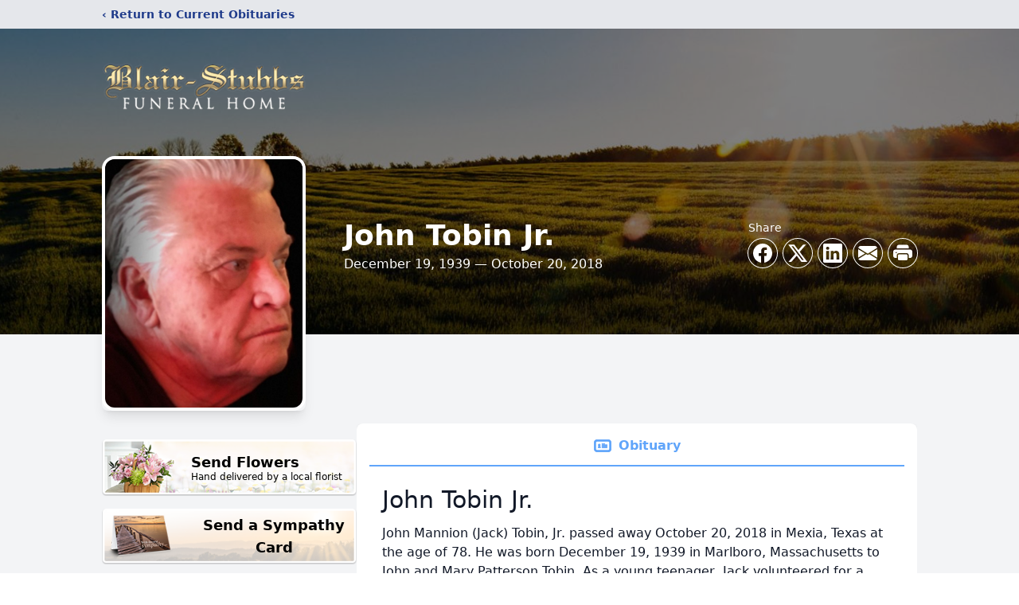

--- FILE ---
content_type: text/html; charset=utf-8
request_url: https://www.google.com/recaptcha/enterprise/anchor?ar=1&k=6Ld2_rAfAAAAAL8IUsRDke8rrO8-dzjCHeEIPR2C&co=aHR0cHM6Ly93d3cuYmxhaXItc3R1YmJzLmNvbTo0NDM.&hl=en&type=image&v=PoyoqOPhxBO7pBk68S4YbpHZ&theme=light&size=invisible&badge=bottomright&anchor-ms=20000&execute-ms=30000&cb=3hu7xa6lqefi
body_size: 48730
content:
<!DOCTYPE HTML><html dir="ltr" lang="en"><head><meta http-equiv="Content-Type" content="text/html; charset=UTF-8">
<meta http-equiv="X-UA-Compatible" content="IE=edge">
<title>reCAPTCHA</title>
<style type="text/css">
/* cyrillic-ext */
@font-face {
  font-family: 'Roboto';
  font-style: normal;
  font-weight: 400;
  font-stretch: 100%;
  src: url(//fonts.gstatic.com/s/roboto/v48/KFO7CnqEu92Fr1ME7kSn66aGLdTylUAMa3GUBHMdazTgWw.woff2) format('woff2');
  unicode-range: U+0460-052F, U+1C80-1C8A, U+20B4, U+2DE0-2DFF, U+A640-A69F, U+FE2E-FE2F;
}
/* cyrillic */
@font-face {
  font-family: 'Roboto';
  font-style: normal;
  font-weight: 400;
  font-stretch: 100%;
  src: url(//fonts.gstatic.com/s/roboto/v48/KFO7CnqEu92Fr1ME7kSn66aGLdTylUAMa3iUBHMdazTgWw.woff2) format('woff2');
  unicode-range: U+0301, U+0400-045F, U+0490-0491, U+04B0-04B1, U+2116;
}
/* greek-ext */
@font-face {
  font-family: 'Roboto';
  font-style: normal;
  font-weight: 400;
  font-stretch: 100%;
  src: url(//fonts.gstatic.com/s/roboto/v48/KFO7CnqEu92Fr1ME7kSn66aGLdTylUAMa3CUBHMdazTgWw.woff2) format('woff2');
  unicode-range: U+1F00-1FFF;
}
/* greek */
@font-face {
  font-family: 'Roboto';
  font-style: normal;
  font-weight: 400;
  font-stretch: 100%;
  src: url(//fonts.gstatic.com/s/roboto/v48/KFO7CnqEu92Fr1ME7kSn66aGLdTylUAMa3-UBHMdazTgWw.woff2) format('woff2');
  unicode-range: U+0370-0377, U+037A-037F, U+0384-038A, U+038C, U+038E-03A1, U+03A3-03FF;
}
/* math */
@font-face {
  font-family: 'Roboto';
  font-style: normal;
  font-weight: 400;
  font-stretch: 100%;
  src: url(//fonts.gstatic.com/s/roboto/v48/KFO7CnqEu92Fr1ME7kSn66aGLdTylUAMawCUBHMdazTgWw.woff2) format('woff2');
  unicode-range: U+0302-0303, U+0305, U+0307-0308, U+0310, U+0312, U+0315, U+031A, U+0326-0327, U+032C, U+032F-0330, U+0332-0333, U+0338, U+033A, U+0346, U+034D, U+0391-03A1, U+03A3-03A9, U+03B1-03C9, U+03D1, U+03D5-03D6, U+03F0-03F1, U+03F4-03F5, U+2016-2017, U+2034-2038, U+203C, U+2040, U+2043, U+2047, U+2050, U+2057, U+205F, U+2070-2071, U+2074-208E, U+2090-209C, U+20D0-20DC, U+20E1, U+20E5-20EF, U+2100-2112, U+2114-2115, U+2117-2121, U+2123-214F, U+2190, U+2192, U+2194-21AE, U+21B0-21E5, U+21F1-21F2, U+21F4-2211, U+2213-2214, U+2216-22FF, U+2308-230B, U+2310, U+2319, U+231C-2321, U+2336-237A, U+237C, U+2395, U+239B-23B7, U+23D0, U+23DC-23E1, U+2474-2475, U+25AF, U+25B3, U+25B7, U+25BD, U+25C1, U+25CA, U+25CC, U+25FB, U+266D-266F, U+27C0-27FF, U+2900-2AFF, U+2B0E-2B11, U+2B30-2B4C, U+2BFE, U+3030, U+FF5B, U+FF5D, U+1D400-1D7FF, U+1EE00-1EEFF;
}
/* symbols */
@font-face {
  font-family: 'Roboto';
  font-style: normal;
  font-weight: 400;
  font-stretch: 100%;
  src: url(//fonts.gstatic.com/s/roboto/v48/KFO7CnqEu92Fr1ME7kSn66aGLdTylUAMaxKUBHMdazTgWw.woff2) format('woff2');
  unicode-range: U+0001-000C, U+000E-001F, U+007F-009F, U+20DD-20E0, U+20E2-20E4, U+2150-218F, U+2190, U+2192, U+2194-2199, U+21AF, U+21E6-21F0, U+21F3, U+2218-2219, U+2299, U+22C4-22C6, U+2300-243F, U+2440-244A, U+2460-24FF, U+25A0-27BF, U+2800-28FF, U+2921-2922, U+2981, U+29BF, U+29EB, U+2B00-2BFF, U+4DC0-4DFF, U+FFF9-FFFB, U+10140-1018E, U+10190-1019C, U+101A0, U+101D0-101FD, U+102E0-102FB, U+10E60-10E7E, U+1D2C0-1D2D3, U+1D2E0-1D37F, U+1F000-1F0FF, U+1F100-1F1AD, U+1F1E6-1F1FF, U+1F30D-1F30F, U+1F315, U+1F31C, U+1F31E, U+1F320-1F32C, U+1F336, U+1F378, U+1F37D, U+1F382, U+1F393-1F39F, U+1F3A7-1F3A8, U+1F3AC-1F3AF, U+1F3C2, U+1F3C4-1F3C6, U+1F3CA-1F3CE, U+1F3D4-1F3E0, U+1F3ED, U+1F3F1-1F3F3, U+1F3F5-1F3F7, U+1F408, U+1F415, U+1F41F, U+1F426, U+1F43F, U+1F441-1F442, U+1F444, U+1F446-1F449, U+1F44C-1F44E, U+1F453, U+1F46A, U+1F47D, U+1F4A3, U+1F4B0, U+1F4B3, U+1F4B9, U+1F4BB, U+1F4BF, U+1F4C8-1F4CB, U+1F4D6, U+1F4DA, U+1F4DF, U+1F4E3-1F4E6, U+1F4EA-1F4ED, U+1F4F7, U+1F4F9-1F4FB, U+1F4FD-1F4FE, U+1F503, U+1F507-1F50B, U+1F50D, U+1F512-1F513, U+1F53E-1F54A, U+1F54F-1F5FA, U+1F610, U+1F650-1F67F, U+1F687, U+1F68D, U+1F691, U+1F694, U+1F698, U+1F6AD, U+1F6B2, U+1F6B9-1F6BA, U+1F6BC, U+1F6C6-1F6CF, U+1F6D3-1F6D7, U+1F6E0-1F6EA, U+1F6F0-1F6F3, U+1F6F7-1F6FC, U+1F700-1F7FF, U+1F800-1F80B, U+1F810-1F847, U+1F850-1F859, U+1F860-1F887, U+1F890-1F8AD, U+1F8B0-1F8BB, U+1F8C0-1F8C1, U+1F900-1F90B, U+1F93B, U+1F946, U+1F984, U+1F996, U+1F9E9, U+1FA00-1FA6F, U+1FA70-1FA7C, U+1FA80-1FA89, U+1FA8F-1FAC6, U+1FACE-1FADC, U+1FADF-1FAE9, U+1FAF0-1FAF8, U+1FB00-1FBFF;
}
/* vietnamese */
@font-face {
  font-family: 'Roboto';
  font-style: normal;
  font-weight: 400;
  font-stretch: 100%;
  src: url(//fonts.gstatic.com/s/roboto/v48/KFO7CnqEu92Fr1ME7kSn66aGLdTylUAMa3OUBHMdazTgWw.woff2) format('woff2');
  unicode-range: U+0102-0103, U+0110-0111, U+0128-0129, U+0168-0169, U+01A0-01A1, U+01AF-01B0, U+0300-0301, U+0303-0304, U+0308-0309, U+0323, U+0329, U+1EA0-1EF9, U+20AB;
}
/* latin-ext */
@font-face {
  font-family: 'Roboto';
  font-style: normal;
  font-weight: 400;
  font-stretch: 100%;
  src: url(//fonts.gstatic.com/s/roboto/v48/KFO7CnqEu92Fr1ME7kSn66aGLdTylUAMa3KUBHMdazTgWw.woff2) format('woff2');
  unicode-range: U+0100-02BA, U+02BD-02C5, U+02C7-02CC, U+02CE-02D7, U+02DD-02FF, U+0304, U+0308, U+0329, U+1D00-1DBF, U+1E00-1E9F, U+1EF2-1EFF, U+2020, U+20A0-20AB, U+20AD-20C0, U+2113, U+2C60-2C7F, U+A720-A7FF;
}
/* latin */
@font-face {
  font-family: 'Roboto';
  font-style: normal;
  font-weight: 400;
  font-stretch: 100%;
  src: url(//fonts.gstatic.com/s/roboto/v48/KFO7CnqEu92Fr1ME7kSn66aGLdTylUAMa3yUBHMdazQ.woff2) format('woff2');
  unicode-range: U+0000-00FF, U+0131, U+0152-0153, U+02BB-02BC, U+02C6, U+02DA, U+02DC, U+0304, U+0308, U+0329, U+2000-206F, U+20AC, U+2122, U+2191, U+2193, U+2212, U+2215, U+FEFF, U+FFFD;
}
/* cyrillic-ext */
@font-face {
  font-family: 'Roboto';
  font-style: normal;
  font-weight: 500;
  font-stretch: 100%;
  src: url(//fonts.gstatic.com/s/roboto/v48/KFO7CnqEu92Fr1ME7kSn66aGLdTylUAMa3GUBHMdazTgWw.woff2) format('woff2');
  unicode-range: U+0460-052F, U+1C80-1C8A, U+20B4, U+2DE0-2DFF, U+A640-A69F, U+FE2E-FE2F;
}
/* cyrillic */
@font-face {
  font-family: 'Roboto';
  font-style: normal;
  font-weight: 500;
  font-stretch: 100%;
  src: url(//fonts.gstatic.com/s/roboto/v48/KFO7CnqEu92Fr1ME7kSn66aGLdTylUAMa3iUBHMdazTgWw.woff2) format('woff2');
  unicode-range: U+0301, U+0400-045F, U+0490-0491, U+04B0-04B1, U+2116;
}
/* greek-ext */
@font-face {
  font-family: 'Roboto';
  font-style: normal;
  font-weight: 500;
  font-stretch: 100%;
  src: url(//fonts.gstatic.com/s/roboto/v48/KFO7CnqEu92Fr1ME7kSn66aGLdTylUAMa3CUBHMdazTgWw.woff2) format('woff2');
  unicode-range: U+1F00-1FFF;
}
/* greek */
@font-face {
  font-family: 'Roboto';
  font-style: normal;
  font-weight: 500;
  font-stretch: 100%;
  src: url(//fonts.gstatic.com/s/roboto/v48/KFO7CnqEu92Fr1ME7kSn66aGLdTylUAMa3-UBHMdazTgWw.woff2) format('woff2');
  unicode-range: U+0370-0377, U+037A-037F, U+0384-038A, U+038C, U+038E-03A1, U+03A3-03FF;
}
/* math */
@font-face {
  font-family: 'Roboto';
  font-style: normal;
  font-weight: 500;
  font-stretch: 100%;
  src: url(//fonts.gstatic.com/s/roboto/v48/KFO7CnqEu92Fr1ME7kSn66aGLdTylUAMawCUBHMdazTgWw.woff2) format('woff2');
  unicode-range: U+0302-0303, U+0305, U+0307-0308, U+0310, U+0312, U+0315, U+031A, U+0326-0327, U+032C, U+032F-0330, U+0332-0333, U+0338, U+033A, U+0346, U+034D, U+0391-03A1, U+03A3-03A9, U+03B1-03C9, U+03D1, U+03D5-03D6, U+03F0-03F1, U+03F4-03F5, U+2016-2017, U+2034-2038, U+203C, U+2040, U+2043, U+2047, U+2050, U+2057, U+205F, U+2070-2071, U+2074-208E, U+2090-209C, U+20D0-20DC, U+20E1, U+20E5-20EF, U+2100-2112, U+2114-2115, U+2117-2121, U+2123-214F, U+2190, U+2192, U+2194-21AE, U+21B0-21E5, U+21F1-21F2, U+21F4-2211, U+2213-2214, U+2216-22FF, U+2308-230B, U+2310, U+2319, U+231C-2321, U+2336-237A, U+237C, U+2395, U+239B-23B7, U+23D0, U+23DC-23E1, U+2474-2475, U+25AF, U+25B3, U+25B7, U+25BD, U+25C1, U+25CA, U+25CC, U+25FB, U+266D-266F, U+27C0-27FF, U+2900-2AFF, U+2B0E-2B11, U+2B30-2B4C, U+2BFE, U+3030, U+FF5B, U+FF5D, U+1D400-1D7FF, U+1EE00-1EEFF;
}
/* symbols */
@font-face {
  font-family: 'Roboto';
  font-style: normal;
  font-weight: 500;
  font-stretch: 100%;
  src: url(//fonts.gstatic.com/s/roboto/v48/KFO7CnqEu92Fr1ME7kSn66aGLdTylUAMaxKUBHMdazTgWw.woff2) format('woff2');
  unicode-range: U+0001-000C, U+000E-001F, U+007F-009F, U+20DD-20E0, U+20E2-20E4, U+2150-218F, U+2190, U+2192, U+2194-2199, U+21AF, U+21E6-21F0, U+21F3, U+2218-2219, U+2299, U+22C4-22C6, U+2300-243F, U+2440-244A, U+2460-24FF, U+25A0-27BF, U+2800-28FF, U+2921-2922, U+2981, U+29BF, U+29EB, U+2B00-2BFF, U+4DC0-4DFF, U+FFF9-FFFB, U+10140-1018E, U+10190-1019C, U+101A0, U+101D0-101FD, U+102E0-102FB, U+10E60-10E7E, U+1D2C0-1D2D3, U+1D2E0-1D37F, U+1F000-1F0FF, U+1F100-1F1AD, U+1F1E6-1F1FF, U+1F30D-1F30F, U+1F315, U+1F31C, U+1F31E, U+1F320-1F32C, U+1F336, U+1F378, U+1F37D, U+1F382, U+1F393-1F39F, U+1F3A7-1F3A8, U+1F3AC-1F3AF, U+1F3C2, U+1F3C4-1F3C6, U+1F3CA-1F3CE, U+1F3D4-1F3E0, U+1F3ED, U+1F3F1-1F3F3, U+1F3F5-1F3F7, U+1F408, U+1F415, U+1F41F, U+1F426, U+1F43F, U+1F441-1F442, U+1F444, U+1F446-1F449, U+1F44C-1F44E, U+1F453, U+1F46A, U+1F47D, U+1F4A3, U+1F4B0, U+1F4B3, U+1F4B9, U+1F4BB, U+1F4BF, U+1F4C8-1F4CB, U+1F4D6, U+1F4DA, U+1F4DF, U+1F4E3-1F4E6, U+1F4EA-1F4ED, U+1F4F7, U+1F4F9-1F4FB, U+1F4FD-1F4FE, U+1F503, U+1F507-1F50B, U+1F50D, U+1F512-1F513, U+1F53E-1F54A, U+1F54F-1F5FA, U+1F610, U+1F650-1F67F, U+1F687, U+1F68D, U+1F691, U+1F694, U+1F698, U+1F6AD, U+1F6B2, U+1F6B9-1F6BA, U+1F6BC, U+1F6C6-1F6CF, U+1F6D3-1F6D7, U+1F6E0-1F6EA, U+1F6F0-1F6F3, U+1F6F7-1F6FC, U+1F700-1F7FF, U+1F800-1F80B, U+1F810-1F847, U+1F850-1F859, U+1F860-1F887, U+1F890-1F8AD, U+1F8B0-1F8BB, U+1F8C0-1F8C1, U+1F900-1F90B, U+1F93B, U+1F946, U+1F984, U+1F996, U+1F9E9, U+1FA00-1FA6F, U+1FA70-1FA7C, U+1FA80-1FA89, U+1FA8F-1FAC6, U+1FACE-1FADC, U+1FADF-1FAE9, U+1FAF0-1FAF8, U+1FB00-1FBFF;
}
/* vietnamese */
@font-face {
  font-family: 'Roboto';
  font-style: normal;
  font-weight: 500;
  font-stretch: 100%;
  src: url(//fonts.gstatic.com/s/roboto/v48/KFO7CnqEu92Fr1ME7kSn66aGLdTylUAMa3OUBHMdazTgWw.woff2) format('woff2');
  unicode-range: U+0102-0103, U+0110-0111, U+0128-0129, U+0168-0169, U+01A0-01A1, U+01AF-01B0, U+0300-0301, U+0303-0304, U+0308-0309, U+0323, U+0329, U+1EA0-1EF9, U+20AB;
}
/* latin-ext */
@font-face {
  font-family: 'Roboto';
  font-style: normal;
  font-weight: 500;
  font-stretch: 100%;
  src: url(//fonts.gstatic.com/s/roboto/v48/KFO7CnqEu92Fr1ME7kSn66aGLdTylUAMa3KUBHMdazTgWw.woff2) format('woff2');
  unicode-range: U+0100-02BA, U+02BD-02C5, U+02C7-02CC, U+02CE-02D7, U+02DD-02FF, U+0304, U+0308, U+0329, U+1D00-1DBF, U+1E00-1E9F, U+1EF2-1EFF, U+2020, U+20A0-20AB, U+20AD-20C0, U+2113, U+2C60-2C7F, U+A720-A7FF;
}
/* latin */
@font-face {
  font-family: 'Roboto';
  font-style: normal;
  font-weight: 500;
  font-stretch: 100%;
  src: url(//fonts.gstatic.com/s/roboto/v48/KFO7CnqEu92Fr1ME7kSn66aGLdTylUAMa3yUBHMdazQ.woff2) format('woff2');
  unicode-range: U+0000-00FF, U+0131, U+0152-0153, U+02BB-02BC, U+02C6, U+02DA, U+02DC, U+0304, U+0308, U+0329, U+2000-206F, U+20AC, U+2122, U+2191, U+2193, U+2212, U+2215, U+FEFF, U+FFFD;
}
/* cyrillic-ext */
@font-face {
  font-family: 'Roboto';
  font-style: normal;
  font-weight: 900;
  font-stretch: 100%;
  src: url(//fonts.gstatic.com/s/roboto/v48/KFO7CnqEu92Fr1ME7kSn66aGLdTylUAMa3GUBHMdazTgWw.woff2) format('woff2');
  unicode-range: U+0460-052F, U+1C80-1C8A, U+20B4, U+2DE0-2DFF, U+A640-A69F, U+FE2E-FE2F;
}
/* cyrillic */
@font-face {
  font-family: 'Roboto';
  font-style: normal;
  font-weight: 900;
  font-stretch: 100%;
  src: url(//fonts.gstatic.com/s/roboto/v48/KFO7CnqEu92Fr1ME7kSn66aGLdTylUAMa3iUBHMdazTgWw.woff2) format('woff2');
  unicode-range: U+0301, U+0400-045F, U+0490-0491, U+04B0-04B1, U+2116;
}
/* greek-ext */
@font-face {
  font-family: 'Roboto';
  font-style: normal;
  font-weight: 900;
  font-stretch: 100%;
  src: url(//fonts.gstatic.com/s/roboto/v48/KFO7CnqEu92Fr1ME7kSn66aGLdTylUAMa3CUBHMdazTgWw.woff2) format('woff2');
  unicode-range: U+1F00-1FFF;
}
/* greek */
@font-face {
  font-family: 'Roboto';
  font-style: normal;
  font-weight: 900;
  font-stretch: 100%;
  src: url(//fonts.gstatic.com/s/roboto/v48/KFO7CnqEu92Fr1ME7kSn66aGLdTylUAMa3-UBHMdazTgWw.woff2) format('woff2');
  unicode-range: U+0370-0377, U+037A-037F, U+0384-038A, U+038C, U+038E-03A1, U+03A3-03FF;
}
/* math */
@font-face {
  font-family: 'Roboto';
  font-style: normal;
  font-weight: 900;
  font-stretch: 100%;
  src: url(//fonts.gstatic.com/s/roboto/v48/KFO7CnqEu92Fr1ME7kSn66aGLdTylUAMawCUBHMdazTgWw.woff2) format('woff2');
  unicode-range: U+0302-0303, U+0305, U+0307-0308, U+0310, U+0312, U+0315, U+031A, U+0326-0327, U+032C, U+032F-0330, U+0332-0333, U+0338, U+033A, U+0346, U+034D, U+0391-03A1, U+03A3-03A9, U+03B1-03C9, U+03D1, U+03D5-03D6, U+03F0-03F1, U+03F4-03F5, U+2016-2017, U+2034-2038, U+203C, U+2040, U+2043, U+2047, U+2050, U+2057, U+205F, U+2070-2071, U+2074-208E, U+2090-209C, U+20D0-20DC, U+20E1, U+20E5-20EF, U+2100-2112, U+2114-2115, U+2117-2121, U+2123-214F, U+2190, U+2192, U+2194-21AE, U+21B0-21E5, U+21F1-21F2, U+21F4-2211, U+2213-2214, U+2216-22FF, U+2308-230B, U+2310, U+2319, U+231C-2321, U+2336-237A, U+237C, U+2395, U+239B-23B7, U+23D0, U+23DC-23E1, U+2474-2475, U+25AF, U+25B3, U+25B7, U+25BD, U+25C1, U+25CA, U+25CC, U+25FB, U+266D-266F, U+27C0-27FF, U+2900-2AFF, U+2B0E-2B11, U+2B30-2B4C, U+2BFE, U+3030, U+FF5B, U+FF5D, U+1D400-1D7FF, U+1EE00-1EEFF;
}
/* symbols */
@font-face {
  font-family: 'Roboto';
  font-style: normal;
  font-weight: 900;
  font-stretch: 100%;
  src: url(//fonts.gstatic.com/s/roboto/v48/KFO7CnqEu92Fr1ME7kSn66aGLdTylUAMaxKUBHMdazTgWw.woff2) format('woff2');
  unicode-range: U+0001-000C, U+000E-001F, U+007F-009F, U+20DD-20E0, U+20E2-20E4, U+2150-218F, U+2190, U+2192, U+2194-2199, U+21AF, U+21E6-21F0, U+21F3, U+2218-2219, U+2299, U+22C4-22C6, U+2300-243F, U+2440-244A, U+2460-24FF, U+25A0-27BF, U+2800-28FF, U+2921-2922, U+2981, U+29BF, U+29EB, U+2B00-2BFF, U+4DC0-4DFF, U+FFF9-FFFB, U+10140-1018E, U+10190-1019C, U+101A0, U+101D0-101FD, U+102E0-102FB, U+10E60-10E7E, U+1D2C0-1D2D3, U+1D2E0-1D37F, U+1F000-1F0FF, U+1F100-1F1AD, U+1F1E6-1F1FF, U+1F30D-1F30F, U+1F315, U+1F31C, U+1F31E, U+1F320-1F32C, U+1F336, U+1F378, U+1F37D, U+1F382, U+1F393-1F39F, U+1F3A7-1F3A8, U+1F3AC-1F3AF, U+1F3C2, U+1F3C4-1F3C6, U+1F3CA-1F3CE, U+1F3D4-1F3E0, U+1F3ED, U+1F3F1-1F3F3, U+1F3F5-1F3F7, U+1F408, U+1F415, U+1F41F, U+1F426, U+1F43F, U+1F441-1F442, U+1F444, U+1F446-1F449, U+1F44C-1F44E, U+1F453, U+1F46A, U+1F47D, U+1F4A3, U+1F4B0, U+1F4B3, U+1F4B9, U+1F4BB, U+1F4BF, U+1F4C8-1F4CB, U+1F4D6, U+1F4DA, U+1F4DF, U+1F4E3-1F4E6, U+1F4EA-1F4ED, U+1F4F7, U+1F4F9-1F4FB, U+1F4FD-1F4FE, U+1F503, U+1F507-1F50B, U+1F50D, U+1F512-1F513, U+1F53E-1F54A, U+1F54F-1F5FA, U+1F610, U+1F650-1F67F, U+1F687, U+1F68D, U+1F691, U+1F694, U+1F698, U+1F6AD, U+1F6B2, U+1F6B9-1F6BA, U+1F6BC, U+1F6C6-1F6CF, U+1F6D3-1F6D7, U+1F6E0-1F6EA, U+1F6F0-1F6F3, U+1F6F7-1F6FC, U+1F700-1F7FF, U+1F800-1F80B, U+1F810-1F847, U+1F850-1F859, U+1F860-1F887, U+1F890-1F8AD, U+1F8B0-1F8BB, U+1F8C0-1F8C1, U+1F900-1F90B, U+1F93B, U+1F946, U+1F984, U+1F996, U+1F9E9, U+1FA00-1FA6F, U+1FA70-1FA7C, U+1FA80-1FA89, U+1FA8F-1FAC6, U+1FACE-1FADC, U+1FADF-1FAE9, U+1FAF0-1FAF8, U+1FB00-1FBFF;
}
/* vietnamese */
@font-face {
  font-family: 'Roboto';
  font-style: normal;
  font-weight: 900;
  font-stretch: 100%;
  src: url(//fonts.gstatic.com/s/roboto/v48/KFO7CnqEu92Fr1ME7kSn66aGLdTylUAMa3OUBHMdazTgWw.woff2) format('woff2');
  unicode-range: U+0102-0103, U+0110-0111, U+0128-0129, U+0168-0169, U+01A0-01A1, U+01AF-01B0, U+0300-0301, U+0303-0304, U+0308-0309, U+0323, U+0329, U+1EA0-1EF9, U+20AB;
}
/* latin-ext */
@font-face {
  font-family: 'Roboto';
  font-style: normal;
  font-weight: 900;
  font-stretch: 100%;
  src: url(//fonts.gstatic.com/s/roboto/v48/KFO7CnqEu92Fr1ME7kSn66aGLdTylUAMa3KUBHMdazTgWw.woff2) format('woff2');
  unicode-range: U+0100-02BA, U+02BD-02C5, U+02C7-02CC, U+02CE-02D7, U+02DD-02FF, U+0304, U+0308, U+0329, U+1D00-1DBF, U+1E00-1E9F, U+1EF2-1EFF, U+2020, U+20A0-20AB, U+20AD-20C0, U+2113, U+2C60-2C7F, U+A720-A7FF;
}
/* latin */
@font-face {
  font-family: 'Roboto';
  font-style: normal;
  font-weight: 900;
  font-stretch: 100%;
  src: url(//fonts.gstatic.com/s/roboto/v48/KFO7CnqEu92Fr1ME7kSn66aGLdTylUAMa3yUBHMdazQ.woff2) format('woff2');
  unicode-range: U+0000-00FF, U+0131, U+0152-0153, U+02BB-02BC, U+02C6, U+02DA, U+02DC, U+0304, U+0308, U+0329, U+2000-206F, U+20AC, U+2122, U+2191, U+2193, U+2212, U+2215, U+FEFF, U+FFFD;
}

</style>
<link rel="stylesheet" type="text/css" href="https://www.gstatic.com/recaptcha/releases/PoyoqOPhxBO7pBk68S4YbpHZ/styles__ltr.css">
<script nonce="Gsmp0h06On2SiN8hRJGrwQ" type="text/javascript">window['__recaptcha_api'] = 'https://www.google.com/recaptcha/enterprise/';</script>
<script type="text/javascript" src="https://www.gstatic.com/recaptcha/releases/PoyoqOPhxBO7pBk68S4YbpHZ/recaptcha__en.js" nonce="Gsmp0h06On2SiN8hRJGrwQ">
      
    </script></head>
<body><div id="rc-anchor-alert" class="rc-anchor-alert"></div>
<input type="hidden" id="recaptcha-token" value="[base64]">
<script type="text/javascript" nonce="Gsmp0h06On2SiN8hRJGrwQ">
      recaptcha.anchor.Main.init("[\x22ainput\x22,[\x22bgdata\x22,\x22\x22,\[base64]/[base64]/[base64]/[base64]/[base64]/UltsKytdPUU6KEU8MjA0OD9SW2wrK109RT4+NnwxOTI6KChFJjY0NTEyKT09NTUyOTYmJk0rMTxjLmxlbmd0aCYmKGMuY2hhckNvZGVBdChNKzEpJjY0NTEyKT09NTYzMjA/[base64]/[base64]/[base64]/[base64]/[base64]/[base64]/[base64]\x22,\[base64]\\u003d\\u003d\x22,\x22wrVvei0ow4wuw4zDnsO+C8Obw6zCthDDg2MyWlHDnsKUNDtjw6/CrTfCs8KPwoQBcTHDmMO8CEnCr8O1FWQ/[base64]/wpRmw4zDizLDohsVB8OEAMOwTylIwo0aaMKiOMO5eQhPFn7DkhPDlkTCpRHDo8OsYcOWwo3DqilGwpMtcsKyEQfCmcOkw4RQRm9xw7Ikw4ZcYMORwrEIIkvDlyQ2wqFvwrQ0dFspw6nDqcOcR3/[base64]/[base64]/Dq8K1wrlyw6d/w50qw7Q6PR/CrBfDt1Mjw5HCuDBCC8OzwoEgwp5dMsKbw6zCr8OYPsK9wonDqA3CmjXCnDbDlsKEOyUuwppOHlcowoXDkUs3GQPCsMKrMcKXEGfDhMO2ccOuXMKcRXPDrTvCosOWT3kuTMO0a8KzwpnDv1HDjWk9wpXClcOZc8Ofw7jCqWLDvcORw4/Dv8KYD8OewpLCoTxNw4A1BsKFw7LDrSJBYnXDqStuw4jCqsK6YsObw7nDtcKrPMOqw5BKVMOCQMKcZ8KwPFQSwq9iwpk5woJ4wojDmEwcwpUVZVbCsmQLwrbDrMKbPConTUdtcTbDgsOUwqLDvwBmwrU5HiJ8KkhKwoVyfnQQE3tWFE/[base64]/wr15A8Kjw4g6wqhzBzd/w6nCiBnDjGsBwr5/amzClcKpZgcvwogBS8O/TcO4w5zDn8KpWxlKwpZbwp17OcOlwp1uIMO7w5kMN8KXwowabMOMwp54WMKOUsKEWcKJCcKOb8KzEnLCo8K+w6oWwo/[base64]/[base64]/Dnz3CpAovwpoFSDTDuMKbMzrDvsKDDzHCmsOia8K2TDzDvsKKw7/[base64]/w4ozYxRWw4fDklDCvsOfw4/DusK4e8Ogwp7Dr8OhwonCuShcwq8RcMOpwpFwwoxTw7jDs8KiMXHChw/CvgtVwplWDsOPwpfCv8KlfMO4w4jCtcKfw61HAwjDlsKgwrvClcOSfXXDuUFpw4zDj3A6w7/DlizCoR1oVmJRZsOTBmFscXbDg03DrMOdwqrCu8OwM2PCrUzCsA00cQDCrMOewqpDw4l/w6h/wr1FaVzCpHPDkcKOQcOPesOuYzJ6woLDv3RUw6HCtlXDvcOIC8K/[base64]/eXA3cTgZwrVsPcO/wo/[base64]/[base64]/E8Oewql3wrrChGvCnMOdCFdzVMOBE8KVeGp+WUnCqcOdfcKCw6YeOMKGwpZrwptJwpJ8ZcKPwqzCi8OIwrVcLMKaP8OpUTPCnsO+wonDksOHwqbCvnAeHsKxwq3Dq3UJw7TCvMO/DcK8wrvCgsOlFi1rw4rCqWAUwqbCpcOtSTNNDMKgVDTCpMOtwrHDmlx/FMKwEX7DusK8cR8XQ8O2V2JMw7bClEAPw58xJXDDl8Oqw7XDlsOrw53Dk8OsWcO8w4nDssKyT8OCw7/[base64]/DmAY/wrZkH8OMwoV1CsKKS8KbG8OYwpBZPhXDk8Kfw5NMGMO/[base64]/CiBxoHsO7w67CuGRaw67CmMOHOiNHw7xUwqbCp8KwwrszO8Khwp4CwqTDl8O8IcKyO8Orw7w9BB7CpcO+w7dEPRXDnDTCq3oYw6bDvBUqwrHCpcKwLcKLBGA9wr7Dh8OwfHfDncO9BD7DnBbDiwzDkX51VMOnRsKGSMOWwpQ4w68yw6HDo8K/wqnDoizCo8KxwoIxw7nDpVrDlXheMjMAPz7Dm8KlwqkDG8ORwrlPwqIjwoABNcKbw5HCgcOlTAN0Z8OswpNYw7TCqx5eFsOBFHvCk8ObF8KvW8OYw6ISw4ZIYsKGO8KbNcKWw6TDkMK/wpTCi8OiN2rClcKqwq19w6HClE4Aw6Z6wrnCvhkMwrfCj1xVwrrDqMKrDwIJMsKPw4p/[base64]/wp4mw5/Dr8OMwo45CsKoC8Kow4YEwq9jQ8Kmw4PCkcO1w5JpJcOsXTbDoSzDkcK6WVbCnhxVG8KRwq9aw4/[base64]/DrVlOCsOMwq7DosOnw5LDinowfcK9LcObwocSI3I+w70BwprDocO1wrQiTX7CsynClMObw6hTwodPwr7ClSFWHcOFYRAwwp/[base64]/w53Dq8Kme23CvTE4w6dVKMKuUMK8wpHDgFXDqcO0wqLCosK/wqVQe8OxwonCjjsdw6vDosOxdAvCtzYxQyrCtA/CrsKfw4hqMxrDtW/DscOjwokUwpzDnlbDliNTwrPCiH3Cq8KIAAE/[base64]/cnrDkcKBwq/[base64]/DkXzDp8OewpAxMwXChsOewrDChsK/IMKKw5pwKkTDvHVtL0jDn8KGHEHDphzDqll/wpUjByHCvld2w7jDiilxwo/DhcO5wofCuQjChMOSw7pMwqLCicOww7YBwpFpwoDDkUvDhcOtGhY3dsOOSAsiG8OUwobCq8OZw5HCjcKow4LCgcKqcFnDu8OZwqvDnsOwM2sKw51yOgMAI8O/KsKdT8KJwokLwqZ9QQA+w47Dhk5Mw50Gw4PCiz0TwrjCt8OtwpvChiFicDhZQy7CjsOvMQQbwp4mUsOTwppMVsOKJMOEw67DuznCpMOkw43CkCl6wqrDpjfCkMKUQsKGw6PCjQlBw6hhAMOkw7NKCWnChxZ3ZcO4w4jDvcO4woLDtQRwwosVHQfDnz/CtWzCgcOsYSAyw6bDmsODw6LDpsKCwrTCq8OzHTTCgsKKw4PDniAUw7/[base64]/wp8wMUZiwoJ6w7AlD28YworDulDDqkMLSMKTcBTCtcOjBFd8PkzDrsOewrzCuyYhfMOKw7DCoRRqK3rCuADDrWoNwqlFFMODw4nCm8KdKxsow7XDsC7CpCYnwogpwoTDqW0YOUQUwrjCvcOrD8KoIBHCtXjDqMKuwqfDsEVlR8K5am7Dvx/Ct8O3w7ldRivCk8KfRjI9LBPDssOrwoR4w6zDiMOVw6vCtMO3wobCpDfDhEgwAycVw7HCpcOkCD3DnsOhwpRowoDDmMOjwrTClMKow5DClsOowrfCg8K0EsOeT8KTwpTDhV9aw7XDnAk4Y8O1IhI/NcOQw5tJwphow5jDssOVER92wokAQ8O7wpRGw5rCgWfDmnzCgSgEwqfDm2J7w7sNEGPCgw7DsMOtZMOteRwXc8K6Y8O7E0zDsxDCvcKBIhTDqMOmwp/[base64]/AcOIw6/Cq8KFwqNuWVXChMOpw7/Ck2/DlAHDoF4iJcOQWsOHwqjClsOOwpzCsgPDlcKBYsO7NFXCp8KBwopMZGDDtTbDk8K+PCBdw4YIw4dUw7BAw7HCs8OJfsOrwrDDp8OyUglpwq88w5w2bMOXWnZlwokIwpzCuMOAIxVYLMOFwoLCqcOEwovCrREkI8OlCsKaeiQ/U2PCnWwbw5XDicOCwrfCnsK+w6fDnMK5woUlwoDDjgsOwrs/LR5hf8KNw7PDliPCgAzCjy56w6/CiMKMAEjCvQd+dVDCvUTCuUtfwrZvw4bCncKYw4LDqA/ChMKOw6jClMONw5lJa8O3D8OhHhFbGkVVa8KVw458wp5Dw4AmwqY0w6NFw68uwrfDssOyDyNmwoVvfyjDhsKeP8Kiw7XCq8KxYMOHSBTDhgPDlcK8VAXCn8KYw6PCm8OxJcO9e8OtGsK6QB/CtcK+bQspwodYMsKOw4g9wobDrcKhLBh9wog8RcKoQsKbTAvCizXCv8KKD8O0CsOqR8KAVWZTw6oyw5kYw6NfZcOqw7TCuXPDh8OQw5/CssKvw7HCiMOew5LCtsO/w6jDnS5yFFtWaMKuwrw/SVbCrxXDjiLDgMKfPMKAw4EJZcKzJsOfTMKMTD1tDcOwNEtOHTHCtwXDmhdFLcOvw6rDlcOsw4ZPCm7DpFI0wonDtB/[base64]/w6hvw5dpO8OOEMOnd8K0JHTDhV/CvsKsIU9vw7Eowr53wpXDvUY4ZHoMHsO0w7YdZSrCsMKvWsKiKcK0w5Baw47Diy7CgUHCqw7DtsKwCcK6LE9jIhJFVsKfC8OdPsOyJnAfw5TDtXfDq8OlAcKAwqnCocKwwq9yG8KKwrvCkR7Cr8K3wo/CuQdlwrYCwqvDvcKRw57DiT7DlRt7wr7CmcK8woEJwpvDqW5Nwr7CmS9cfMO+I8Oaw6xRw610w77CjsOQOCV7w7R2w53Coj3Du3fDjBXDrU8Ew4daQsKGRX3DoDkdd15VXMKGwr7CnBQvw6vCusO5w57DpEJdHXk5w73DoGzDhFoHLlxeBMK3wqscUsOEwr/[base64]/Dh0fDjgTClMKPVi4RRsK7w65xCwnDusKCw73CqcK3d8OAwrA6OQMUCQLCqybDmMOGDMKSV0zCkHAHNsK8wrpRw4RFwqDCoMOFwp/CrsKmI8OrPTXDucOEw4rCll16w6g9csKVwqVXGsOebGPDimvCrCAqDMK1R1HDpMKwwqzCrx7Dlx/Cj8KibVRBwrTCvizCjlDCrGEoLMKWdsOqDGjDgsKswq3DjMKfeT/Cv2o7BcOQHcOAwot7wqzClsOdK8K7w4fCki/DoDDClHAXZsKuTQ8Nw5bClQlpbsO7wrbCp1fDnwAuwopawqINCWDCjF7DpBLDq03DvwHDqi/[base64]/DtxXCgRbCncK7w5XDscK3BHTDjTcCwow8w7RpwoN8wr5rScKSSGV4HBbCisKaw7Rlw7orD8OvwoRpw7zDilvCtcKpe8Krwr7Cm8KoPcKGwojDuMO8QsOUTsKmw5HDkMKFwrciw5kYwq/CqW4cwrzCphXDiMKNwqxKw4PCqMOKVjXCgMO8FyvDqX/CuMKEOBDCksOLw7fDl1kRw61TwqIFOsKnUwhVbHY/w7M5w6DDhT8AEsOUEsKRKMOXw6nCgMKKISDCpMO4M8KUG8K1wpgVw6YuwqnClMOXwqxhw5/Cm8ONwq1ywqDCsEHCqCFdwqsSwpUEw7HDpggHQ8K/w7HCrcOYc1cVcMKKw7R/w5XCjHUmwpjDk8OgwqHCucKqwoHCp8KQBcKkwrlcwrUBwrtCw5HCqzUIw6rCmhvCtGzDkghxRcOYwo5Pw7BJDMKGwqLDpMKHdWjCujAdVAPCscOAK8KWwp7DmzbDlGYIVcO8w61/w5J/NTYbwo7DmcK2S8OFUcKtwqBJwrLDq0/DssKiABzCqRjCpsOcw4RvIRjDjENYw7sjwrYpEmTCscONw5xrdn7ClcKrUwzCg31LwrjCiBLDtH7DtEt7wrvDoTfCu0ZAAH42wobCnDrCkMKYdhRzWcOKBF7CgsOhw7PCtzXCvsKpe0tqw7duwrdOUQ/CggPCjsOTw7YqwrXCkjvDsFthwpvDu1pwBH9lwoIOwpXDssOJw7Iow5dJZsOca3clIxR8QFzCncKUw5ANwqcAw7LDm8OJNsKhccKLIjvCj2/DjsOLQgUlSDINw6JYET3DksKIW8OswqbDqwnDjsKgw53DucOUw4/[base64]/dCnCj2bDosODwohcE8KNGWzCk3TDncOJw4jCicKYfzfDlMKHTiTDvXhSXcKTwqXCuMKew7w2FXFIUmHCoMKvw5wYecKgEgzDlMO4M0LCq8Kqw4w5Q8OeP8KMVsKoG8K7w7BswrXCvD8lwqR4w5rDnFJqwp/Cs2g/woXDrmVqC8OSwrpQw6fDnnDCtl4Nwp7Cr8Olw5jCo8Kuw4JGM09wf3nCjBUKdcKFOG/DpMKGYTNGQMOGwqYsMic/R8Otw4HDtT3CpsOrT8O9ecOfIMOiwoZxZj43VSEGUQBuwoTCt0UrUX55w4pVw7xHw6vDrjtgbjtvKX3DhMKSw4xAVRUeKsKTwr3Doz7Dv8O9IGzDgxN/[base64]/Dn24ULcKMNgjClEbCu0ESwpnCmcKoBR9ew5vDpxDCuMOPF8OIw54LwpFFw4lHc8OAHcKsw7jDmcK+MyRcw7jDgsKpw7gyU8OKw5PCiA/CoMO2w6MPw67DgsONwo/ChcKJwpDDlcKxw4YKw7DDrcO5M0M4C8OlwpvDqMOvwooSfDpuwoc8Hx7CphDDhsO+w67CgcKVDsKrYAXDt3UNwrB4w6JewqjDkAnDhsOxPG3DnU3CvcKbwp/DrjDDtGnCkMKswpl4Pi3CpE03w6tdw4shwoZbNsORUjAPwqXDn8KIw7PCrXvCihXCv3zCrkXCuBQiSsOJB2pxJ8KHwqvDoiw+w6XDujTDrsOZd8OqckDDj8Kow5HCkQnDojQHwo/Cvi0MYUlow6V0NsOvBMKTwrjChmzCrTHCsMKPdMOkEAhyEQcEw4PDqcKawqjCjXtcWSjDuwAqLsOcbDlTXgTDr2jDjiIQwoYTwpdrSMKYwrZPw48Mw649WMOpDk0ZMCfCh37ClG8tdSgVZzzDnMOpw5wfw5/[base64]/woDCj8KZMBnCnUPDocKhc1gFahI8BCnCrsOWFMO8w4dzPsK3wplGMyzDuBjDsHjCu0bDrsOfWirCocOfH8KDw4kcacKWFivDr8KCDTEadcO/IxRKwpdgSMKOIhvDusOcw7fCgT82BcKJZzpgwpANw5TDl8OQDsKoA8ONw4Rbw4/DvsKDw6fCpmc5EsKrwqJcwrnDu28bw4PDk2HDqsKLwpkjworDmAfDkiRgw4FXY8Kjw6rCiUbDksKnwpfCqcOZw7ExFMOBwotjJMK6UMKJbcKCwrjDqQ5Kw6tMYlkDMUoBeT3DocK3DjzDjMO/OcOLw6zDmUHCicKTWEw/[base64]/ChMOPw44gw4wHw4RNwoLCqxU1VG3CjFcPTMKVBcKbwpPDuRvCvwXCo2APc8Kxw7IsGWDCj8OkwoDDmjDCi8O9wpTDjG1RXRXDlCDCgcKawpMowpLCjUthw6/DvGUFwp3DnRQaM8K9AcKeesKTwqRUw7fDpcOOMmDDkUnDkjbDjmPDvV7ChlrCkCHCicKBMsKmOcKcOMKgVEvCm2VewqPCknMLJ0IZJQnDjHzDtwHChMK5cWpCwpFzwrJsw7nDo8Oqe1wOw5/[base64]/[base64]/CpMOuA8KsZ8Kgwpsew4LDvColwoDDo15cw6HDlFlSf1/DlmjCocKlw7vDt8Kxw7kQD2t+wrPCpcOtfMKJwoVdwpfCqcKww4nDicO8a8Oaw6TClRoBw7UFA1ERw6BxecKQRhBrw5ENwqDCrkU3w5XCrcKqI3ITBgjDiC3ClMO3w5bCt8KDwo5QJ2psw5PDuD3Cn8OVajo4wqvCosKZw4UaLwcew7nDv3zCg8KIwp0WQMKtRMKhwr/[base64]/DocOnbmXCnSHCgMOLYcKLD8Oxw5fCjcKbPR9uwp3CgMOIFsKRDWjDqkTCpcKIw5I2JHTDmxTCrcOvwpvDgEQ7aMOGw40Ew4QkwpIRbxlDOkxCw4DDrhIhBcOWwrdhwqs7wq/CqMKlworCsmsfw48SwqQfMnwqw7gBwpxDwr3CtR8Bw6PDt8OGw7t5KMONAMOvw5EnwrnCiUHCtMO8w7zCucKGwoo3PMO/w6YBLcOSwrjChcOXwr9bRsOgwp5fwq3DqAjCjsKzw6N8RMKMJmN0wpXDncKQHsK1PUEvOMKzw7BdTMKvSsKYw40SNR4FeMOmWMKsw41kCsO1CsOhw5Z+wobDlQTDvsKYw5TDi1XCq8OcB0nDvcOgPMKCR8O/w5jDh1kvMsOrw4LDq8K8FcOvwoMIw5PCjzQHw4cXSsOmwovCisOrQcOTX1fClGkJaxYxSAHCpyPCh8K/TQwGwp/DumtowqDDgcK3w7XDq8KsWBPCvzrDjFPCrHRpZ8OfJw57w7LDjMOHA8OrNmIAFsKVw7oUw7PCn8ONa8KNbEzDmkzCosKVM8OvJsKTw4UywqDClCgoT8KTw7RKwpRvwogAw7lTw6whwrLDosKtUn3DjF1cdivCkVnCmx03QD8FwpENwrbDkcOawpI/WsKuaXR/I8OoIMKzVcO8w55iwplRGcOcG0g1wprCjMKZwoTDvCxkfmLCjxdUJMKAc2LCkUDDgyDCqMKvW8OZw5HChMOOVsOhaHfCk8OJwrQlw6EXY8KnwrjDpTjDqcKRbQ5zwoUewr3CiDnDsCXCshQBwqJSABLCocO4wpfDq8KVE8OPwrvCuD/Dsz1rZQ7Ciz0RQXdVwp7CmcOrCsK7w4cBw7nCon7CqsObQ3nCu8OVwq7Cg0g1w7Z6wqPCp13CkMOPwqlawqUsEV7DogLCvcKiw4E0w7DCmMKBwobCq8KLGwc4w4bDnRxvLGrCosK9M8OFPcK3wqB6bcKSH8K5wqsiNlZAPgBHwoDDtmTCnnseBcOwaW/DqMKpClbDqsKeEsO2w4BHLhzCnQhwXgDDrlZtwrNQwpHDm1Ivw6tHFMKXbg0qJcONwpcqwq4PDzNdIcOxwpUbTsK0YMKhUcOpQA3ClsOnw4lcw4rDkMKbw43CscOaVgLDlsK1NMOcM8KaD1vDsj/DvsOIw5vCtcOpw6t8wr/DtsO7w4/[base64]/w5VVWMOWFFHCuw1Wwq8gaMO7A8O8wqM5w4vDr8O4UMOYBMOyIXcew5/DicOeR3pgc8K2wrNywo/CvTHDt1XCosKEw4oyYhgRRS0zwq8Dw6B7w5tFw4APFnEmZ1rCugshw5h9wqJFw4XCv8OBw4LDvizCmcKeFxnDhi/DkMKuwop8woIzQCbCo8OhGxlwFUNgPDXDhkBiw4HDpMOxAsOwTcKQQCArw6UlwrLDp8OJwpUGHsOXwrZ5esOEw4pEw4oNEyI4w5fClcKywrPCucKrW8Oyw5UYwrjDpcO+wq5mwoMDwpvDqF4KSB/DjsKbbMKIw4RCUcOdf8KdWxnDmsOAMkkbwqXCnMKbZsK4I37DgRLCj8KKSsK3BcOMWMOzwpY1w7PDlGxuw5URbcOQw4zDrcOzcC4cw4DCl8OkdcKISkEjwpFzdcOCwrQsAcK3OsOqwpU5w5/CgGw3IsKzBMKENXjDisOPBsOvw6DCt1BPMW5hCUYoGyAdw6fDsw1ub8Ovw6nDmMOIw6XDgMO9ScOHwrnDjcOCw53CqgxGM8OTawLCj8O/w5AAwqbDlMOIJMKKRSLDkwPCtlRqw4XCp8Kuw79HF3Q8GsOtJU7Cu8OawobDtlxHV8OMaADCg3JJw4PDnsKbSA7Dmi1Aw6LCuFjCgypmflfCkC5wEl47bsOXw6vDmmrDpcOUHjkfwrh4wrLCgWc4A8KdPgrDlys7w43DrWRFBcKVw5fChwYQeHHCg8OBTxErVD/CklxMwo9Tw5oWfHtAw7M+D8ODdMO/MisBLWZUw47DnMKwSXPCuQsEUyHCrHhsccKPCsKZw5ZXXkVNw4UAw4LCphnCqMKkw7J9b2DCnMKJUXXDngAcw5VePhVELSZ1woDDhMOjw7nCqMKIw4rDv0DCvH5gGMOmwrc7U8KdEn/CpUNdwo/CqcKNwqfDnMOWw5rDogfCuSTDtcOowrUowo7CmMOYFkZ5aMOEw6LCl3LDsRbCogfCvcKQFBNcMEUGTGFvw5Aqwp9/wonChsKZwolMw4DDtGDCiD3DkRgvQcKSPBlNJ8KdDcK/wq/DkMKWV1V3wqTDvMK7wrgYw7DDlcKGEjvDtsKJMwHDmnliwqE1fMK+Xm1Cw6B9wq4Ewq3CrDrCixN2w4/DoMKtwo9Wc8OuwqjDtcKwwpPDuF/CkQdWdhTCvMOWXwQ4wqJiwpJdwq/CvQldZMONSHgveF7Cp8KSw63DmUN1wrwGBUckIhpvw5hTEm0Ow7hOwqsbVR1PwpnDt8KOw5DCosK3wqVrGMOuwobChsK/HhPDknvCjcOTPcOsQcOUwrnDg8K9BTJzYgzDiFA6T8O4XcKyNHsnUDYjwqxIw7jCkcKgTGUqEcK7w7fDgMKfOMKnwpLDgsKVMnzDpH9rw6A6CX58w6ZDwqHDg8KFL8OiDCAndsOFw4oaf2lyWnnDh8OBw44Pw6vDhQjDni4lcnpbwplmwqjDlMOSwqwfwq/CjTLCgMO4EMOlw5jDisOQXRbDpTnCu8OuwpQFYA8Vw6hwwrlXw7XDjWfDrQEKIcOQWwt8wo/CvR/CsMOpcsKnLsKnFsKlw4XDlsKfw7ZjDRVpw5TCqsOAw4rDisK/w4gOc8ONCcOew61wwozDkWXDoMKew4DCmm3Di1NlbizDt8Kcw5ZTw4jDnhvCtcOWYsKsMMK4w7vDn8K5w556wq/ClB/CnsKOw5PCoEPCnsOgKMOCFsOBSwzCpsKuQsKzJEpswrcEw5HDhEjDn8OywrNXwqAqUXJow4/DrMOzw4fDvsOnwoXClMKvw7E4wpplNMKMQsOpwq/CrcKRw5fDv8Kmwq0Hw5zDrSdWZ0UNfMOMw6Q7w6DCvW/DpQDDr8O0wqjDhSzCtMOvwp1ew6vDnk/DlmAwwqF9Q8K8fcKlImzCscK5w6Q3JcKPCjUBbcKVwpJ3w5XCjULDhcOJw5sfB3ALw4Y+bUxGw7FUfcOkD2zDg8OwYm3Cg8OKNMKyPwLDpyrCg8OAw5XCr8K/[base64]/[base64]/wqfDp8KLC1HCu11lCMOKJMO3w6fCnsOUHMOJBsKowojDscOaw5/DkMOPe3pQw7wXwoAeNsO0JMOiZsO4w4FLK8KtLWLCjnTDvsKIwp8EDl7CiRjDicK/esOYe8OUFMOAw4cDBMOpRTM6bQXDgUjDu8Knw4tQEHjDgBhPeHp8FzMxP8O8worCk8OrFMOHaUp3N2TCrcOLTcOfBcKewpsoWcK2wotzG8KtwrA2biBLbishcCYScMOTCw/[base64]/DmVDDiR/DkgfCksOiw7YYwrLCtAhvEmBvw7DDmW/CthF8IB0dAsKSbsKDR0/DrsOJFGgTXx/DnELDlcO9w4EOwrPDlcKdwptUw6cpw4jCui7Dl8KYZ3TCgl3CtFJUw6XDncKaw4JnC8O+w4bCl09hwqTCsMKEw4IQw53CjjhjdsOxGiDDl8OUEsOJw5Jkw4N3NGLDucKYASbCrX1uwogsa8OHwp/Duj/Cp8K3wodZw4fDt0cywpc7wqzDoDvDowHDocKRw4TDunzCrsK0w5rCjcOHwoFGw5zDjAUSWUxVw7pRX8KCP8KgdsO4w6NID2vCjUXDmTXCqcKjLEnDhsKQwobCi3pGw6zCv8O2ODDCmXptQMKDfw/DsGM6OglzBcOgGUUVWGXDtEjDt2PCocKMw6DDlcOcO8OLM3LCssKrOxFaWMK7wohzBjfDnFZlXcKSw5fCicOkZcO4wqbChnjDtMOmw4gJwpLDuwzDpsOrw6xow6sQwo3Dp8KZHsKSw6AtwrHDmA/Dlkd+wpTDlQPCkgXDi8OzKcKlRsOdBkRkwoFBwqIIw4/DgSJtdhQFwqllNsKVOmUIwo/ChHwkMhjCqsOyR8OqwpFdw5DCpcOvU8O/wp7DsMKIRDbDg8OITsOVw7nDrl5nwr8TwoHDiMKdaA0Jwq/CpxUKw4HCg2TCm3oBZmrCosKow6jCqR9rw7rDoMOLAmdNw4PDkQwWw6/Ct2srwqLCkcKCW8OCw4JuwoxzV8O+PxTCrMKffMOzQgrDnmBgI0dbHFrDtmZhFXbDgcOPLwMjw4RnwpsLDX8tGcKvwpbCrkzDm8OZTgTDpcKGCmlSwrdAwr5SfMKdQcOZwrkxwqvCtsOTw5guwoBowowxEQDDjS/Cs8OWEhJxw4TCnm/CicKZwpVMHcODw7bDqncRfcKyGXvCkMKAa8Ogw7Iow5NUwpovw4sEM8KCWSEZw7Rxw4PCtsKeaCwYwp7CjixcWMK3w5jCiMOHw4AzQXTDmcKHUMO4BiLDiCjDpVjCtsKFMB/Cnl3CnxLCvsOdw5fCu1tILmwWLjUZZsOkVcK8w6bDs2PCgVRWw43CuU4cJUvDngHCj8OpwqjCgzY/fcOvwoAiw4trwoLDjcKIw647G8OqOHRgwrVuwoPCrsK6eTICNjw7w6N8wrpVw4LClTDCtcK9wo83AMKzwojCh1fCoxbDtMK5YRbDuy87BjzDvMKhQik4VgvDpMOuDBZ/QsOQw5JJPsOmw5PCly7DuWBSw516F2lhw6QddDnDhWvCuQrDgsOsw6/CgA8TPX7CjVA0w5TCvcK2YG54MWLDjBMnWsK2wqTChWfCjCPCosO+wrzDk23Ci1/[base64]/Dn8OGwos6K27DjcKVB0nCkk9TwolswqzCncKERcKxw6RZwo/CoWxhKsORw6DDuE/DoRrDgMKcw7VrwpFMMBVgwo3DtcKcw5/CgAd+w5/DlsOMwqFbX15gwonDoBrDohppw6HDsTTDojoPw6DDjF7Clks3wpjCunXDksOaFsOfYMOpwqfCsRHCnsO7BsOICUNDwrLCrHfCg8Kvw6nDk8K9XcKQwr/DoScZDsKjw5zCp8KyDMO9wqfCtcO7OcKQwrF5w7xjdBsYWcKPJcKwwptWwoI0wphAYmtUPkPDuR/[base64]/DjsK/[base64]/Cr8Knd8KKw7bCs15OwohPeXUtf2bCi8OGw4tVwrzDt8KfZHdEYsORSyTDjHfDrcKJPGJ+NzDCisKEPkF9IzMnw4Uxw4HCkyXDvsOQKcOURnHCrMOPHyzClsKAGRxuw5/ClWfCk8OLw6jCk8Oxwopxw7vClMOJXyfDt27DvFoOwqk+wpbCsh1uw6vDmSDCqj0dwpPDnSYeOsOYw5PCkj/Dnz1Awp0nw73CnMKvw7JsOWx0HcKXA8KCKMOWw6FDw6LCkMOsw7IaCDEaH8KLNxsHPlsLwp3DlT7CnBJjVjQTw6HCkD5ow53CkEZBw73DuyTDt8KKAsKhCkg3wofCjcKmwo3DlcOmw6zDgMOzwprDhsKjwrfDhlPDgEUlw6ZXwr7Do2/[base64]/DisOTw6QjwqTDlsOwwqFqw6EMUU/Dtn/Dj0LCo8O8Y8Oyw4QCGy3DgsO/[base64]/Dt3APwqTDtMOcw6c8DipHwrLDp8KUXQ5PaErDtMKRwpvDhSgiKMKTwqnCusO9wqrCgcKVKRnDu3rDksOtOcOaw51IcWY1aR7DhURGwr/Dk295fMOywovCvsOQU3gAwq0iw5zDtCrDvjYcwpETH8O7Lgx5w6/DlUbCtjBCem3Cli9udcKOFMOdw5jDtW4UwqlYbMOJw47DqcKcK8K5w4jDmMKPw6xBwqILccKGwpnDocK6Ew9HZcOfYMKbJcKmwqsrUyxYw4olw58ULXsoMnfDsl1hUsK1QC9aZmUcwo1/fsKxw5PCvcObJAE9w5xHPMKrNsO1wpkYQlvCtnovIMKdQBHCr8O6GsOnw5RAYcKEw7LDing8wq8Cw7BIaMKMeSDCnsOYE8K/wrXCrsOrwqolGnnCtHTCrS50wqJQw6XDj8KPOEXDn8OsbHjDmsOKGcO7URXDjSUhw54WwqjCgDpzEcOWDUAmwroNcsKbwpTDgljCtW/[base64]/DqVQ3ImfCt8OecWZOw7IAw6Yzw4nCmC52wq/DkMKEJg0AOCtYw7kywojDlQ4Va8KmSWQHwrLCoMOGccO+Fl3Cn8O0KMKWwp/DqMOMNhFgdnM6w4fCpFc5worCtcO5wo7CgsOXEQzDuXN+fmoGw5HDv8Kqcj9fwo3Cp8KGcDwBRsK/YQlYw5cNwrZuB8Okwr1PwpzDlkXDh8O1G8KWF2IOFWE0eMOqw6kQT8Ogw6cRwrszaWsZwoXCqEFYwpbDpWTDkcKDO8Kpwrxvf8K8Q8OrfsOZwoDDn1NDwprCvcOXw7gww4bDi8O/wpfCr1DCiMO5w6oiNDrDkMKKQBl+UsKlw4Q/wqYyCxVkw5EOw6FRZBDCmCglNsK7LcOZa8Kcwqk9w5wmwpXDokYrfXnDsAFPwrRzFXldG8Kpw5PDhjM9dVHClGHCv8OTDcOrw6LDvsOQTnoJGydIXx3Dj03CmQvDnCE9w7dcwoxYwrZHFCg4L8K/[base64]/[base64]/CDZuLMODIjXDsi7CjsOiQ8OGOMOqw6TDnsOMcMO3wpZMWMKpDXnDtDomw4w9QsOLXcKuRnQYw6EMHcKuCF7CkMKFHSfDjMKvF8O5fUfCqmRaQw/CjgHCvVJ8C8OoV2tVw4zDigfCk8O/wqxGw5JkwojDicOEw4lNXU3DpsOPw7TDnlPDl8O8IsOawqvDnFTDiRvDicKzw4bCriEXIMO7FS3CqUbDgMKsw5vDoCcSJhfDlzDCr8K6EcKww7jCoXnDuSnDhR53w7TDqMKpcmvDmA4mOU7DncO7TsO2AGfCu2LDscK4WcOzEMKFw6/CrVMow6HCtcKSLy9nw7zDmizCpXJVw7MSw7PDolVzGyzCqy3CuigoNnHDsyPCkWbCiCPChy4QNVt2DVTCigc4KTkhw6VSNsO0SkxaWVPDjhg8wrp7X8OiV8OFXnpad8OfwpTDsTszcMOMQsOFSsO9w6Y7w4FKw7jCmFg5wpd6w5PDkS/[base64]/CrsK0w4LDoE5iwqjDticNBBvCh8Ouw7NjEQdSNnDClyPDpXVjwqpHwrjDn1EIwrbCiDHDlVXCicK6YijDnUTDiRIyLyPDscK2SkJZw7fDs1XDnknDsHVrw7/DuMOAwrXDghAhw6ghY8OXNcOjw7PCrcOEdMK4cMOnwozCu8K/CsOpZcOQWMO1wpnChMOIw7MiwqXCpHwDw409wqY4w554wrLDnA7CuRnDssOyw6nClV8Pw7PDvcO+NDNRwrXDmEzCsQXDpXrDmkpGwqgYw5Uaw6AkSCVoAF14PMKsG8Odwp4tw7LCrFczETU6w7zCr8O+NcKFX08cwr/DhcK3w5/[base64]/DwFgWMKhR8Otwo/DjMKJAcOZdBE0GQc+wr/CtDbCjcO4wofDpMOUf8KeJDTCuAh/wo/Cm8OAwqbDjsK3OQ3CnV1qwp/CqMKEw4RLVD/CuA4qw6p0wpXDriB5HMOmTjXDn8KHwoBzWSRcTMKdwr0lw4jCpcO+wpk/w4LDrHcFw4xQa8OtBcOzw4hrw4rCg8Ofwp7CjmQfIVbCvA0uLMOrw6vDuD8jKsO7CMKYwqPCp0cFMRnDqsKTAnTCvyQ0ccOzw4rDncK8ck7Dp1DCosKjNMOoGGHDvMO2HMOGwoPDmT9Iwq3Ck8KeZcKLeMOawqHCpQ90SxvDowzCqQorw74Gw4/Dp8KLBMKMfsOCwoBEAX10wrbCj8Knw7vCsMOFwpInMBFwC8OSNcOGwrlGfSduwqxew6HDmMKZw7UWwqjCtQJOwr3Dvk0Fw6/CpMKVJWvCiMKvwo9Ow7zDtDnCgGLCiMKAw49WwpjCg0HDk8OQw7sIU8OWZELDm8ORw7FVIsOYFsKAwpxYw4x7BMOcwqpQw59EJk3CsiYxw7xpURfCrD1SIifCrhfCmEgnwqknwpbDhFtsVsOuVsKdPx/DuMOLwq/ChW5Vwo3DlcOMIMOdNMKcVkEOwrfDl8KBBMK3w4UOwosaw6bDlBPCp1UjTFMYQ8Orw6EwMsOAw67CoMKfw642ZQtLw7nDlz/CkcK0akF8IW/[base64]/OWILHcO4w4LCmMK3w5XCh0PDg8KSwqXDnwPDh1/DvULDtMKWfBbDvRjCvyfDiDFZw6l4wqtgwpLDlh0hw77Ct0JQw6jDswfCg1PCgj/Du8Kfw5kuw4nDrsKVOiPCpVzDszJoKyXDg8OxwrjDp8O+M8OHw51hwpvCgxwFw5rCoCZiP8OVwpjDm8KMIsK2wqRqwpzCgcOpaMKbwpPCkmzCqcOVACVzBzcuw7PCgQjDkcK7wrorwp7CgcKlwr/DpMKww60MeX0YwqhVwqddLCwybcKUcH7CuR93VMO9wqhKw7JFwpnDpADCksKaYwLDscKjw6M7w61yXcOTwonCtSUuJcK8w7F2ZHPCuVVHw4DDpQ7DuMKFCcKCN8KFAsOYw6oXwqvCgMODJ8O9wp7CtMOwdHVtwpgmwrjDscOfUsOUwqJtwoLDv8KwwoF/[base64]/woPCjsKpUFVmwqDDmDAGw4cwScKpw6bCh8KBw5DCukk6eSglJTUVPHpKwqTDtnANIcKlw4wMw7jDikt6S8O+VcKKQcK1wqPCkcOZaGFbcAjDmWYLC8OdHk3CuiAbwq3DiMObRMKbw7rDrm/CisKGwqhIwrVESsKWw5nDgMOLw7N3w7HDvMKcwpDCgwfCoRjCpm/CmcKOw43Dlx/CgsOGwoTDlsOIGWMfw4xaw6FGVMOBaBDDq8KnXSzDgsOYKHXCgR/DpcK/WMO/Z1wQwq3CtEVpw48BwroVwqrCtjbDgcK3FcKgw4xMaT1VAcOJXMK3AnDCqDpvw4IfRFluw7HCqsKUSwPCpnjDpsODCnDDoMOiNgp8G8K+wonCgjl4w7XDisKcw6bCnEAsc8OKMBcRXBMBw7AJQUQZcMOyw4R2Y3d8ck7DmMKhwq3Ct8KNw41BUA8Iwp/ClBrCuBrDusObwrpmDcO1AldGw4BcJsKGwoc8OsOZw5M5w6/DsFLCgcKFKsO+ScKXMMKnU8K7RcOFwpwyPwzDtVLDjCANw4lvw5BkflwSS8KNPMO0FcOSWMO9ZsOsw63CvQzCoMKewrJPVMKiC8OIwpUvdMOIXcO6wqvCqj9Swo5DbRvDkMOWOMOqEsOmwqVgw7/CrsObAhhYJMKuI8OYWMKFLw98BsKaw6zDnyzDi8O/w6ojEMKmZ380bMOOwq7Ct8OAd8ORw4MyGMOLw7cicHnDi0nDpMOGwpJuccKBw6coTQtewqQcDsOQA8OKw4o6S8KNHi8lwoDCpcK6wpp1w6nDgMKyNVbCvXbCh2oSJ8KDw6gtwqXCqWo/RjpvNGYHwoUtDnh/O8OXKE4gMnrCr8KyN8KKwrvDk8Ofw5HCjgMsFsKtwp3DnCB5PcOaw79XF3rCvSd5Z2AJw7fDjMOtwr/[base64]/[base64]/[base64]/wr/Cv2XCkG3CtMKZY8KcVE7DlcKLK2PDq8K5c8KTwrUdw4dUKnZfw6p/P13ChMKiw5LDoFxHwqpHQ8KQIcO+G8KCwo03J1d/w5/DrsKVGcKEw5TDssKEfU0NQ8Kkw4jCsMKNw6nChsO8CU3CiMOKwq/CjE3DuHXDgwobVzzDhcOJw5AMAcK8w5xpPcOQZsKSw604EEDChhzDix/DiHvCisOqBQzDrD0uw7PDtTPCvMOON0FDw5LCnsO6w6I/wrJHCm4qQyRtI8KZwrtew7EVw7TDoh80w60Jw4VswoYWw5HDkMK8DMOiLXNBWMKiwplJK8Ohw6rDn8KKw6ZSLMOlw4ZyLQMGUMOjcVzCq8Kzwosxw5RDwoLDmsOqDsKidWDDpsOpwpQCacOpYyMGAMK1YlAWPEccU8KFYg/DgxzCpVxsMlDCsnEJwrJ6wq4+w5rCqcO0wrbCj8O5a8OeKjLDrH/DsEcZGsKZUMKVYC8Ww7TDui1ZZMKRw5l+wrhzwrcew6w4w4/CmsOkdsKFQsOMXm0AwolLw4o3w6bDqWQkP1fCrURBFlxHw6NGEgsIwqZcRA/DksKNEhgYSUIsw5bDhwBCJ8KQwrY7woXCnMKvMVNnwpLDpiV/[base64]/WcKaw7XDuXw8wo0mwr7CpkvDtMKAwqZswovDuTTDoR/Ch2VSJ8OmG0LDjT3Duz3DqsOswrgvw6fCmcOTCSLDiBlTw7Jee8OKDlTDixw+WUDDisK2e3BbwqZMw5lbw7RSw5A3G8O3AcOBw4A+woUnC8KMfcObwqo3w57DuVV6wr9SwojChcK1w7/[base64]/DuQzDvwPCqDXCqcKiEyDDkz/Dgy5Cw5PDvVsTwr8Tw7rDk2vDg056EG/[base64]/ClMOdeU5LCMKfw65UR2Qww6kCwofDg1Z/VMO9wqw7w5lQK8OhQsKMwonDlMKXOyPCkzPDgkbDn8OGPMKxwqkcHgbCkRvCvsO3wovCqMKIwrrClUHCt8KIwq3Dk8OSwqTCm8OEHsKVVFIgKhPCicOfwoHDkSpRVjxtHcOqDzEXwojCiB3DtMOSwpzDqcONw7DDigHDjB0sw5fCkj7Dp2gjw5LDhsOQ\x22],null,[\x22conf\x22,null,\x226Ld2_rAfAAAAAL8IUsRDke8rrO8-dzjCHeEIPR2C\x22,0,null,null,null,1,[21,125,63,73,95,87,41,43,42,83,102,105,109,121],[1017145,623],0,null,null,null,null,0,null,0,null,700,1,null,0,\[base64]/76lBhnEnQkZnOKMAhmv8xEZ\x22,0,0,null,null,1,null,0,0,null,null,null,0],\x22https://www.blair-stubbs.com:443\x22,null,[3,1,1],null,null,null,1,3600,[\x22https://www.google.com/intl/en/policies/privacy/\x22,\x22https://www.google.com/intl/en/policies/terms/\x22],\x22V6KlMYu9lhGSImb3mphDFIAC8lyGnQOr8Rz75YAEyIg\\u003d\x22,1,0,null,1,1769022287590,0,0,[189,19,72,87],null,[218,151,38,209],\x22RC-LvLWSbkw1_VdzQ\x22,null,null,null,null,null,\x220dAFcWeA61uDE53brcMMv8O8fmRJeuwILJTJrwAmZ9G6kBZ_wqBAJfQi-PO2Y3zPDor88MMuFEwxCcsKikKHMdeAU83qxUogmO4Q\x22,1769105087862]");
    </script></body></html>